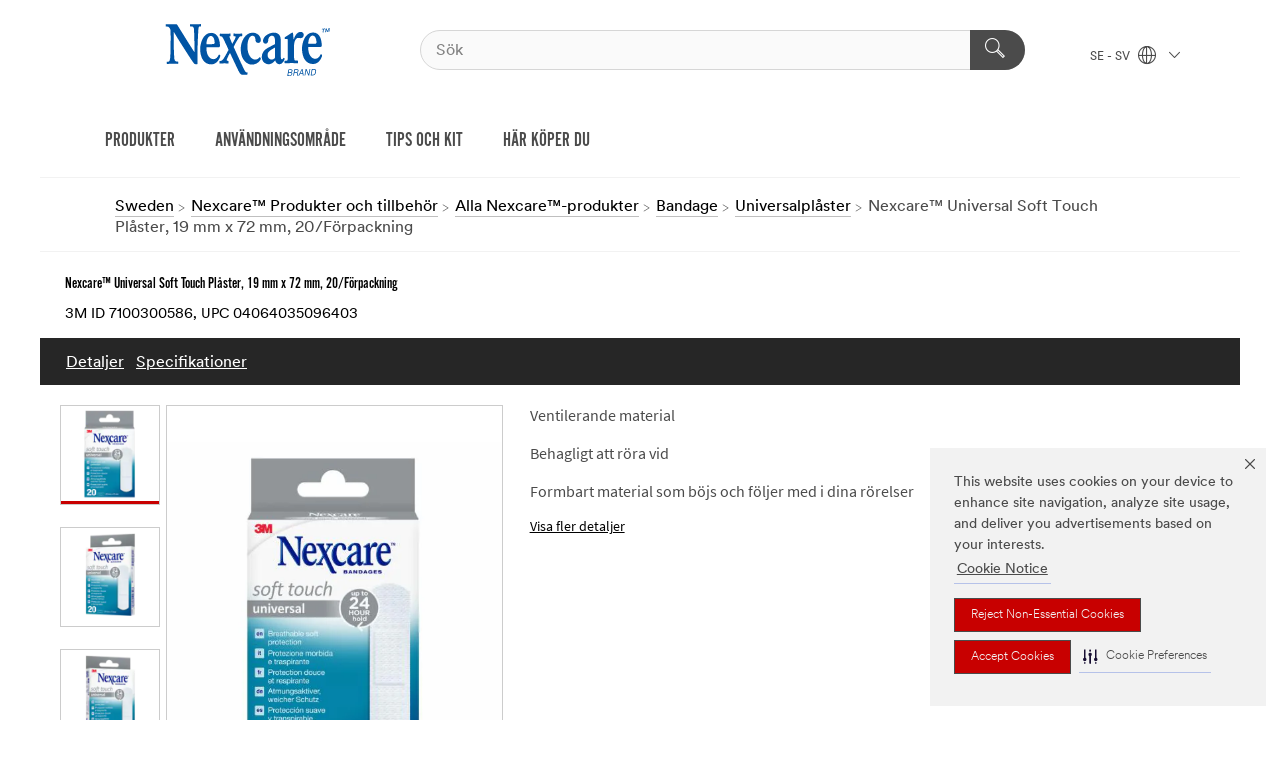

--- FILE ---
content_type: text/html; charset=UTF-8
request_url: https://www.nexcare.3msverige.se/3M/sv_SE/p/d/v101559016/
body_size: 14364
content:
<!DOCTYPE html>
<html lang="sv-SE">
 <head><meta http-equiv="X-UA-Compatible" content="IE=EDGE"><script type="text/javascript" src="https://cdn-prod.securiti.ai/consent/auto_blocking/0638aaa2-354a-44c0-a777-ea4db9f7bf8a/0b7b8e49-3372-47dd-abd4-dfab43015f7b.js"></script><script>(function(){var s=document.createElement('script');s.src='https://cdn-prod.securiti.ai/consent/cookie-consent-sdk-loader.js';s.setAttribute('data-tenant-uuid', '0638aaa2-354a-44c0-a777-ea4db9f7bf8a');s.setAttribute('data-domain-uuid', '0b7b8e49-3372-47dd-abd4-dfab43015f7b');s.setAttribute('data-backend-url', 'https://app.securiti.ai');s.setAttribute('data-skip-css', 'false');s.defer=true;var parent_node=document.head || document.body;parent_node.appendChild(s);})()</script><script src="https://tags.tiqcdn.com/utag/3m/redeploy-gdpr/prod/utag.sync.js"></script><script>if (typeof utag_data == 'undefined') utag_data = {};</script>
<title>Nexcare™ Universal Soft Touch Plåster, 19 mm x 72 mm, 20/Förpackning | 3M sverige</title>
  <meta charset="utf-8">
  <meta name="viewport" content="width=device-width, initial-scale=1.0">
<meta name="DCSext.Brand" content="Nexcare">
<meta name="DCSext.Business" content="Consumer Business Group">
<meta name="DCSext.CDC" content="FP">
<meta name="DCSext.Dimension_FUZE_Featured_Brands" content="Nexcare">
<meta name="DCSext.Hierarchy" content="GPH12526">
<meta name="DCSext.SnapsPdp" content="Nexcare™ Universal Soft Touch Plåster, 19 mm x 72 mm, 20/Förpackning">
<meta name="DCSext.ewcd_url" content="Z6_79L2HO02KO3O10Q639V7L0A534 | Z6_79L2HO02KG55B06IL6Q505BQS3">
<meta name="DCSext.locale" content="sv_SE">
<meta name="DCSext.page" content="CORP_SNAPS_BRAND_Nexcare_SE">
<meta name="DCSext.platform" content="FUZE">
<meta name="DCSext.site" content="CORP_SNAPS_GPH">
<meta name="Discontinued" content="false">
<meta name="WT.cg_n" content="Product Detail Page">
<meta name="WT.dcsvid" content="">
<meta name="WT.pn_sku" content="7100300586">
<meta name="application-name" content="MMM-ext">
<meta name="baseurl" content="https://www.nexcare.3msverige.se/3M/sv_SE/p/">
<meta name="dc_coverage" content="SE">
<meta name="description" content="Nexcare™ Universal Soft Touch-plåster är gjorda av mjukt non-woven-material som hjälper till att skydda mindre sår från smuts.">
<meta name="entity.categoryId" content="GPH12526">
<meta name="format-detection" content="telephone=no">
<meta name="generatedBySNAPS" content="true">
<meta http-equiv="cleartype" content="on">
<meta http-equiv="format-detection" content="telephone=no">
<meta http-equiv="imagetoolbar" content="no">
<meta name="isChild" content="true">
<meta name="isParent" content="false">
<meta name="mmm_id" content="7100300586">
<meta name="mmmsite" content="CORP_SNAPS_GPH">
<meta name="og:description" content="Nexcare™ Universal Soft Touch-plåster är gjorda av mjukt non-woven-material som hjälper till att skydda mindre sår från smuts.">
<meta name="og:image" content="https://multimedia.3m.com/mws/media/2273801J/nexcare-universal-soft-touch-plasters-19-x-72-mm-20-pack-cfip.jpg">
<meta name="og:title" content="Nexcare™ Universal Soft Touch Plåster, 19 mm x 72 mm, 20/Förpackning">
<meta name="og:url" content="https://www.nexcare.3msverige.se/3M/sv_SE/p/d/v101559016/">
<meta name="pageType" content="FuzeProductDetail">
<meta name="mmm:serp" content="https://www.nexcare.3msverige.se/3M/sv_SE/p/d/v101559016/"/>
<link rel="canonical" href="https://www.nexcare.3msverige.se/3M/sv_SE/p/d/v101559016/" /><!--  <PageMap><DataObject type="server"><Attribute name="node">fd-2 | WebSphere_Portal</Attribute>
<Attribute name="placeUniquename">CORP_SNAPS_GPH</Attribute>
<Attribute name="sitebreadcrumb">Z6_79L2HO02KG55B06IL6Q505BQS3</Attribute>
<Attribute name="themeVersion">2025.12</Attribute>
<Attribute name="pageUniquename">CORP_SNAPS_BRAND_Nexcare_SE</Attribute>
</DataObject>
<DataObject type="page"><Attribute name="site">Z6_79L2HO02KO3O10Q639V7L0A534 | CORP_SNAPS_GPH</Attribute>
<Attribute name="currentpage">Z6_79L2HO02KG55B06IL6Q505BQS3</Attribute>
<Attribute name="currentuniquename">CORP_SNAPS_BRAND_Nexcare_SE</Attribute>
</DataObject>
</PageMap> --><link rel="shortcut icon" type="image/ico" href="/favicon.ico" />
<link rel="apple-touch-icon-precomposed" sizes="57x57" href="/3m_theme_assets/themes/3MTheme/assets/images/unicorn/3M_Bookmark_Icon_57x57.png" />
<link rel="apple-touch-icon-precomposed" sizes="60x60" href="/3m_theme_assets/themes/3MTheme/assets/images/unicorn/3M_Bookmark_Icon_60x60.png" />
<link rel="apple-touch-icon-precomposed" sizes="72x72" href="/3m_theme_assets/themes/3MTheme/assets/images/unicorn/3M_Bookmark_Icon_72x72.png" />
<link rel="apple-touch-icon-precomposed" sizes="76x76" href="/3m_theme_assets/themes/3MTheme/assets/images/unicorn/3M_Bookmark_Icon_76x76.png" />
<link rel="apple-touch-icon-precomposed" sizes="114x114" href="/3m_theme_assets/themes/3MTheme/assets/images/unicorn/3M_Bookmark_Icon_114x114.png" />
<link rel="apple-touch-icon-precomposed" sizes="120x120" href="/3m_theme_assets/themes/3MTheme/assets/images/unicorn/3M_Bookmark_Icon_120x120.png" />
<link rel="apple-touch-icon-precomposed" sizes="144x144" href="/3m_theme_assets/themes/3MTheme/assets/images/unicorn/3M_Bookmark_Icon_144x144.png" />
<link rel="apple-touch-icon-precomposed" sizes="152x152" href="/3m_theme_assets/themes/3MTheme/assets/images/unicorn/3M_Bookmark_Icon_152x152.png" />
<link rel="apple-touch-icon-precomposed" sizes="180x180" href="/3m_theme_assets/themes/3MTheme/assets/images/unicorn/3M_Bookmark_Icon_180x180.png" />
<meta name="msapplication-TileColor" content="#ffffff" />
<meta name="msapplication-square70x70logo" content="/3m_theme_assets/themes/3MTheme/assets/images/unicorn/smalltile.png" />
<meta name="msapplication-square150x150logo" content="/3m_theme_assets/themes/3MTheme/assets/images/unicorn/mediumtile.png" />
<meta name="msapplication-wide310x150logo" content="/3m_theme_assets/themes/3MTheme/assets/images/unicorn/widetile.png" />
<meta name="msapplication-square310x310logo" content="/3m_theme_assets/themes/3MTheme/assets/images/unicorn/largetile.png" />
<link rel="alternate" hreflang="sv-SE" href="https://www.nexcare.3msverige.se/3M/sv_SE/p/d/v101559016/" /><link rel="alternate" hreflang="fr-BE" href="https://www.nexcare.3mbelgique.be/3M/fr_BE/p/d/v101559016/" /><link rel="alternate" hreflang="nl-NL" href="https://www.nexcare.3mnederland.nl/3M/nl_NL/p/d/v101559016/" /><link rel="alternate" hreflang="de-CH" href="https://www.nexcare.3mschweiz.ch/3M/de_CH/p/d/v101559016/" /><link rel="alternate" hreflang="de-DE" href="https://www.nexcare.de/3M/de_DE/p/d/v101559016/" /><link rel="alternate" hreflang="da-DK" href="https://www.nexcare.3mdanmark.dk/3M/da_DK/p/d/v101559016/" /><link rel="alternate" hreflang="fi-FI" href="https://www.3msuomi.fi/3M/fi_FI/p/d/v101559016/" /><link rel="alternate" hreflang="en-IL" href="https://www.3misrael.co.il/3M/en_IL/p/d/v101559016/" /><link rel="alternate" hreflang="it-IT" href="https://www.nexcare.it/3M/it_IT/p/d/v101559016/" /><link rel="alternate" hreflang="de-AT" href="https://www.nexcare.3maustria.at/3M/de_AT/p/d/v101559016/" /><link rel="alternate" hreflang="fr-CH" href="https://www.nexcare.3msuisse.ch/3M/fr_CH/p/d/v101559016/" /><link rel="alternate" hreflang="en-GB" href="https://www.3m.co.uk/3M/en_GB/p/d/v101559016/" /><link rel="alternate" hreflang="nl-BE" href="https://www.nexcare.3mbelgie.be/3M/nl_BE/p/d/v101559016/" /><link rel="alternate" hreflang="no-NO" href="https://www.nexcare.3mnorge.no/3M/no_NO/p/d/v101559016/" /><link rel="stylesheet" href="/3m_theme_assets/themes/Iconic/assets/css/build/phoenix.css" />
<link rel="stylesheet" href="/3m_theme_assets/themes/Iconic/assets/css/unicorn-icons.css" />
<link rel="stylesheet" href="/3m_theme_assets/static/MDS/mammoth.css" />
<link rel="stylesheet" href="/3m_theme_assets/themes/Iconic/assets/css/build/lion-nexcare_v7.css" />
<link rel="stylesheet" media="print" href="/3m_theme_assets/themes/Iconic/assets/css/build/unicorn-print.css" />
<link rel="stylesheet" media="print" href="/3m_theme_assets/themes/Iconic/assets/css/build/lion-nexcare_v7-print.css" />
<!--[if IE]><![endif]-->
<!--[if (IE 8)|(IE 7)]>
<script type="text/javascript">
document.getElementById("js-main_style").setAttribute("href", "");
</script>

<![endif]-->
<!--[if lte IE 6]><![endif]-->
<script type="text/javascript" src="/3m_theme_assets/themes/3MTheme/assets/scripts/mmmSettings.js"></script><link rel="stylesheet" href="/3m_theme_assets/themes/3MTheme/assets/css/build/gsn.css" />
<link rel="stylesheet" href="/3m_theme_assets/themes/3MTheme/assets/css/static/MyAccountDropdown/MyAccountDropdown.css" />


<script>(window.BOOMR_mq=window.BOOMR_mq||[]).push(["addVar",{"rua.upush":"false","rua.cpush":"false","rua.upre":"false","rua.cpre":"false","rua.uprl":"false","rua.cprl":"false","rua.cprf":"false","rua.trans":"","rua.cook":"false","rua.ims":"false","rua.ufprl":"false","rua.cfprl":"false","rua.isuxp":"false","rua.texp":"norulematch","rua.ceh":"false","rua.ueh":"false","rua.ieh.st":"0"}]);</script>
                              <script>!function(e){var n="https://s.go-mpulse.net/boomerang/";if("False"=="True")e.BOOMR_config=e.BOOMR_config||{},e.BOOMR_config.PageParams=e.BOOMR_config.PageParams||{},e.BOOMR_config.PageParams.pci=!0,n="https://s2.go-mpulse.net/boomerang/";if(window.BOOMR_API_key="UWRYR-C88R8-XEZDS-AZ97P-LXP2F",function(){function e(){if(!o){var e=document.createElement("script");e.id="boomr-scr-as",e.src=window.BOOMR.url,e.async=!0,i.parentNode.appendChild(e),o=!0}}function t(e){o=!0;var n,t,a,r,d=document,O=window;if(window.BOOMR.snippetMethod=e?"if":"i",t=function(e,n){var t=d.createElement("script");t.id=n||"boomr-if-as",t.src=window.BOOMR.url,BOOMR_lstart=(new Date).getTime(),e=e||d.body,e.appendChild(t)},!window.addEventListener&&window.attachEvent&&navigator.userAgent.match(/MSIE [67]\./))return window.BOOMR.snippetMethod="s",void t(i.parentNode,"boomr-async");a=document.createElement("IFRAME"),a.src="about:blank",a.title="",a.role="presentation",a.loading="eager",r=(a.frameElement||a).style,r.width=0,r.height=0,r.border=0,r.display="none",i.parentNode.appendChild(a);try{O=a.contentWindow,d=O.document.open()}catch(_){n=document.domain,a.src="javascript:var d=document.open();d.domain='"+n+"';void(0);",O=a.contentWindow,d=O.document.open()}if(n)d._boomrl=function(){this.domain=n,t()},d.write("<bo"+"dy onload='document._boomrl();'>");else if(O._boomrl=function(){t()},O.addEventListener)O.addEventListener("load",O._boomrl,!1);else if(O.attachEvent)O.attachEvent("onload",O._boomrl);d.close()}function a(e){window.BOOMR_onload=e&&e.timeStamp||(new Date).getTime()}if(!window.BOOMR||!window.BOOMR.version&&!window.BOOMR.snippetExecuted){window.BOOMR=window.BOOMR||{},window.BOOMR.snippetStart=(new Date).getTime(),window.BOOMR.snippetExecuted=!0,window.BOOMR.snippetVersion=12,window.BOOMR.url=n+"UWRYR-C88R8-XEZDS-AZ97P-LXP2F";var i=document.currentScript||document.getElementsByTagName("script")[0],o=!1,r=document.createElement("link");if(r.relList&&"function"==typeof r.relList.supports&&r.relList.supports("preload")&&"as"in r)window.BOOMR.snippetMethod="p",r.href=window.BOOMR.url,r.rel="preload",r.as="script",r.addEventListener("load",e),r.addEventListener("error",function(){t(!0)}),setTimeout(function(){if(!o)t(!0)},3e3),BOOMR_lstart=(new Date).getTime(),i.parentNode.appendChild(r);else t(!1);if(window.addEventListener)window.addEventListener("load",a,!1);else if(window.attachEvent)window.attachEvent("onload",a)}}(),"".length>0)if(e&&"performance"in e&&e.performance&&"function"==typeof e.performance.setResourceTimingBufferSize)e.performance.setResourceTimingBufferSize();!function(){if(BOOMR=e.BOOMR||{},BOOMR.plugins=BOOMR.plugins||{},!BOOMR.plugins.AK){var n=""=="true"?1:0,t="",a="aod4e4yxhzn4m2ls3kpa-f-37dfe4042-clientnsv4-s.akamaihd.net",i="false"=="true"?2:1,o={"ak.v":"39","ak.cp":"832420","ak.ai":parseInt("281472",10),"ak.ol":"0","ak.cr":8,"ak.ipv":4,"ak.proto":"h2","ak.rid":"5cacfffd","ak.r":47358,"ak.a2":n,"ak.m":"dsca","ak.n":"essl","ak.bpcip":"3.135.194.0","ak.cport":44814,"ak.gh":"23.208.24.237","ak.quicv":"","ak.tlsv":"tls1.3","ak.0rtt":"","ak.0rtt.ed":"","ak.csrc":"-","ak.acc":"","ak.t":"1769134750","ak.ak":"hOBiQwZUYzCg5VSAfCLimQ==j1/6zclzkzkTi/mNy7o6xe2DZE/uthRx8EjTOiMmvw58747Lutn4K8ZSgu/cUVptV0Q2rw1p3L8NtqTHLm+DoF5C8MfKoAbycP77p26kRfGgzNothtA3SHZqTHY1dg5xGJ/NjO/Ab1sf3GzS08zhMfqNKvDESNkCjJ+Pz8Pw62HQoFH9ZJGFUZZMpxb7ldEESuN5l7PqWxFPEWyUaB42/tzcahhB4WUwo9kJOBnocl27xw1ljoccFy+cj3NdRGydmmJTPpyjt9IHEiL/RwLXQGcSngdgl0o4vEDB1SEJvy380Ag2U+pi0OnZvtzZZ1W2ofICA3VH6GZkxSo9Tb+boyeKBFlBvaJZ+1xU3ZDYa5FXcBJMgvY191mxRzf9TjxG7wStYoPtnrBGpuyGInqZPgsoOunJA7vGIwWj9fGfE9o=","ak.pv":"279","ak.dpoabenc":"","ak.tf":i};if(""!==t)o["ak.ruds"]=t;var r={i:!1,av:function(n){var t="http.initiator";if(n&&(!n[t]||"spa_hard"===n[t]))o["ak.feo"]=void 0!==e.aFeoApplied?1:0,BOOMR.addVar(o)},rv:function(){var e=["ak.bpcip","ak.cport","ak.cr","ak.csrc","ak.gh","ak.ipv","ak.m","ak.n","ak.ol","ak.proto","ak.quicv","ak.tlsv","ak.0rtt","ak.0rtt.ed","ak.r","ak.acc","ak.t","ak.tf"];BOOMR.removeVar(e)}};BOOMR.plugins.AK={akVars:o,akDNSPreFetchDomain:a,init:function(){if(!r.i){var e=BOOMR.subscribe;e("before_beacon",r.av,null,null),e("onbeacon",r.rv,null,null),r.i=!0}return this},is_complete:function(){return!0}}}}()}(window);</script></head>
<body class="MMM--bodyContain MMM--body_1440"><div class="MMM--skipMenu" id="top"><ul class="MMM--skipList"><li><a href="#js-gsnMenu">Gå till SE navigering</a></li><li><a href="#ssnMenu">Gå till CORP_SNAPS_GPH navigering</a></li><li><a href="#pageContent">Gå till innehåll</a></li><li><a href="#js-searchBar">Gå till sök</a></li><li><a href="#help--links">Gå till kontaktinformation</a></li><li><a href="/3M/sv_SE/nexcare-eu/site-map/">Gå till Site Map</a></li></ul>
</div>

    <div id="js-bodyWrapper" class="MMM--themeWrapper MMM--theme_noHashBG">
        <div class="m-dropdown-list_overlay"></div>
    <nav class="m-nav">      
      <div class="is-header_container h-fitWidth m-header_container">
        <div class="m-header">          
          <a href="/3M/sv_SE/nexcare-eu/" aria-label="3M Logo - Opens in a new window" class="is-3MLogo m-header_logo l-smallMarginRight h-linkNoUnderline l-centerVertically" title="Nexcare™ Sweden">
            <img class="h-onDesktop m-header_logoImg" src="/3m_theme_assets/themes/3MTheme/assets/images/lion/nexcare/Nexcare_logo_desktop.svg" alt="Nexcare Logo" />
            <img class="h-notOnDesktop l-img" src="/3m_theme_assets/themes/3MTheme/assets/images/lion/nexcare/Nexcare_logo_desktop.svg" alt="Nexcare Logo" />
          </a>                          

          

<div class="m-header_search l-smallMarginRight">
  <form class="h-fitHeight" id="typeahead-root" action="https://www.nexcare.3msverige.se/3M/sv_SE/p/">
    <input id="js-searchBar" class="m-header_searchbar h-fitWidth h-fitHeight l-centerVertically is-searchbar" name="Ntt" type="search" placeholder="Sök" aria-label="Sök">
    <button class="m-header_searchbutton" type="submit" value="Sök" aria-label="Sök">
      <i class="MMM--icn MMM--icn_search color--white"></i>
    </button><input type="hidden" name="rt" value="sa">
  </form>
</div>


          <div style="display: inline-block" class="h-notOnDesktop">
            <div class="m-header_menu l-centerVertically h-notOnDesktop">
              <a href="#" class="h-linkNoUnderline link--dark is-header_menuLink is-collapsed m-header_menuLink" aria-haspopup="true" aria-controls="navOptions" aria-label="Öppna Navigation" data-openlabel="Öppna Navigation" data-closelabel="Stäng">
                <i class="MMM--icn MMM--icn_hamburgerMenu is-header_menuIcon m-header_menuIcn"></i>
              </a>
              <i class="MMM--icn MMM--icn_close link--dark m-header_hiddenIcn m-header_menuIcn"></i>
            </div>
          </div>
          <div class="m-header--fix"></div>
        </div>
                
        
        <div class="m-header-madbar h-notOnDesktop">
          <div class="MAD-Bar">
            <div class="m-account mad-section">
              
            </div>
          </div>
        </div>
                
        <div class="m-header_overlay"></div>
        
        <!-- Profile Management Pop-Up -->

        <div class="is-dropdown h-hidden m-navbar_container">
          <div class="m-navbar_overlay h-fitHeight h-notOnMobile is-overlay h-notOnDesktop"></div>
          <div class="m-navbar">
            <div class="m-navbar_level-1 js-navbar_level-1">

              
              <div class="m-navbar_localization l-centerVertically">
                <a href="#" class="link--dark l-centerVertically is-localeToggle">SE - SV
                  <i class="MMM--icn MMM--icn_localizationGlobe l-centerVertically m-navbar_localGlobe" style="padding-left: 5px;"></i>
                  <i class="MMM--icn MMM--icn_down_arrow h-onDesktop" style="padding-left: 10px; font-size: 11px;"></i></a>
              </div>
              <div id="js-gsnMenu" class="m-navbar_nav">

                
<ul id="navOptions" role="menubar">
<li class="m-navbar_listItem">
        <a href="#" id="navbar_link-prod" class="is-navbar_link m-navbar_link" aria-haspopup="true" aria-expanded="false">PRODUKTER</a>
      </li><li class="m-navbar_listItem">
        <a href="#" id="navbar_link-perf" class="is-navbar_link m-navbar_link" aria-haspopup="true" aria-expanded="false">ANVÄNDNINGSOMRÅDE</a>
      </li><li class="m-navbar_listItem">
        <a href="#" id="navbar_link-tips" class="is-navbar_link m-navbar_link" aria-haspopup="true" aria-expanded="false">TIPS OCH KIT</a>
      </li><li class="m-navbar_listItem">
          <a href="/3M/sv_SE/nexcare-eu/where-to-buy/" class="m-navbar_link">HÄR KÖPER DU</a>
        </li>
        
</ul>
<div class="m-navbar_localOverlay is-localePopUp h-hidden">
  <div class="m-navbar_localPopup m-navbar_popup font--standard" aria-modal="true" role="dialog" aria-label="language switcher dialog">
    <button
      class="m-navbar-localClose m-btn--close color--silver is-close h-notOnDesktop"
      aria-label="Stäng"><i class="MMM--icn MMM--icn_close"></i></button>
    <div class="font--standard m-navbar_popupTitle">Nexcare™ Sweden</div>
    <form>
      <div class="font--standard m-navbar_popupOptions"><input type="radio" name="locale" value="https://www.nexcare.3msverige.se/3M/sv_SE/p/d/v101559016/" id="locale-se-sv" class="m-radioInput" checked>
      	    <label class="m-radioInput_label" for="locale-se-sv">svenska - SV</label><br></div>
      <a href="https://www.nexcare.com/3M/en_WW/nexcare-global/" aria-label="Ändra Nexcare ort" class="link">Ändra Nexcare ort</a>
      <button type="submit" value="Skicka in" class="m-btn m-btn--red m-navbar_localeSave is-saveLocale">Spara</button>
    </form>
  </div>
  <div class="m-overlay h-onDesktop is-close"></div>
</div>
              </div>
            </div>

            <div class="m-dropdown-list js-navbar_level-2">

              <!-- Dropdown Lists Header -->
<div class="m-dropdown-list_header">
  <button class="m-dropdown-list_backBtn js-dropdown-list_backBtn">
    <i class="MMM--icn MMM--icn_lt2"></i>
  </button>
  <div class="m-dropdown-list_title">
<label id="dropdown-list_prod-title">PRODUKTER</label>
      <label id="dropdown-list_perf-title">ANVÄNDNINGSOMRÅDE</label>
      <label id="dropdown-list_tips-title">TIPS OCH KIT</label>
      
  </div>
</div><!-- End of the dropdown list header --><ul id="prod-list" class="l-dropdown-list_container" role="menu" aria-hidden="true"><li class="l-dropdown-list" role="menuitem">
      <a href="https://www.nexcare.3msverige.se/3M/sv_SE/p/pc/bandages/" aria-label="Bandage" class="MMM--basicLink">
        Bandage
      </a>
    </li><li class="l-dropdown-list" role="menuitem">
      <a href="https://www.nexcare.3msverige.se/3M/sv_SE/p/pc/hot-cold-packs/" aria-label="Varma och kalla packs" class="MMM--basicLink">
        Varma och kalla packs
      </a>
    </li><li class="l-dropdown-list" role="menuitem">
      <a href="https://www.nexcare.3msverige.se/3M/sv_SE/p/pc/tapes-wraps/" aria-label="Tejper/folier" class="MMM--basicLink">
        Tejper/folier
      </a>
    </li><li class="l-dropdown-list_last-item" role="menuitem"><a class="l-dropdown-list_view-all-prod" href="https://www.nexcare.3msverige.se/3M/sv_SE/p/">Alla produkter</a>     
      <button class="m-btn js-backtoTopBtn">
        <i class="MMM--icn MMM--icn_arrowUp"></i>
      </button>
    </li></ul>
<ul id="perf-list" class="l-dropdown-list_container" role="menu" aria-hidden="true"><li class="l-dropdown-list" role="menuitem">
      <a href="/3M/sv_SE/nexcare-eu/performance/sensitive-skin-technology/" aria-label="Teknik för känslig hud" class="MMM--basicLink">
        Teknik för känslig hud
      </a>
    </li><li class="l-dropdown-list" role="menuitem">
      <a href="/3M/sv_SE/nexcare-eu/performance/waterproof-technology/" aria-label="Vattentät teknik" class="MMM--basicLink">
        Vattentät teknik
      </a>
    </li><li class="l-dropdown-list" role="menuitem">
      <a href="/3M/sv_SE/nexcare-eu/performance/hydrocolloid-technology-for-blisters/" aria-label="Hydrokolloid-teknik" class="MMM--basicLink">
        Hydrokolloid-teknik
      </a>
    </li><li class="l-dropdown-list" role="menuitem">
      <a href="/3M/sv_SE/nexcare-eu/performance/cushioned-protection-technology/" aria-label="Teknologi för mjuk sårdyna" class="MMM--basicLink">
        Teknologi för mjuk sårdyna
      </a>
    </li><li class="l-dropdown-list" role="menuitem">
      <a href="/3M/sv_SE/nexcare-eu/performance/ask-the-expert/" aria-label="Fråga experten" class="MMM--basicLink">
        Fråga experten
      </a>
    </li><li class="l-dropdown-list" role="menuitem">
      <a href="/3M/sv_SE/nexcare-eu/performance/" aria-label="Våra tekniker" class="MMM--basicLink">
        Våra tekniker
      </a>
    </li><li class="l-dropdown-list_last-item" role="menuitem">     
      <button class="m-btn js-backtoTopBtn">
        <i class="MMM--icn MMM--icn_arrowUp"></i>
      </button>
    </li></ul>
<ul id="tips-list" class="l-dropdown-list_container" role="menu" aria-hidden="true"><li class="l-dropdown-list" role="menuitem">
      <a href="/3M/sv_SE/nexcare-eu/tips-and-kits/?key=c-Tips" aria-label="Tips" class="MMM--basicLink">
        Tips
      </a>
    </li><li class="l-dropdown-list" role="menuitem">
      <a href="/3M/sv_SE/nexcare-eu/tips-and-kits/?key=c-Kit" aria-label="Kit" class="MMM--basicLink">
        Kit
      </a>
    </li><li class="l-dropdown-list_last-item" role="menuitem">     
      <button class="m-btn js-backtoTopBtn">
        <i class="MMM--icn MMM--icn_arrowUp"></i>
      </button>
    </li></ul>


            </div>            
          </div>
        </div>
      </div>
    </nav>
    <div class="m-navbar_profileOverlay is-profileToggle is-close h-hidden"></div>
    <div class="m-navbar_signInOverlay m-overlay is-signInToggle is-close h-hidden"></div>
<div class="MMM--site-bd">
  <div class="MMM--grids" id="pageContent">
  <div class="MMM--siteNav">
  <div class="MMM--breadcrumbs_theme">
  <ol class="MMM--breadcrumbs-list" itemscope itemtype="https://schema.org/BreadcrumbList"><li itemprop="itemListElement" itemscope itemtype="https://schema.org/ListItem"><a href="https://www.3msverige.se/3M/sv_SE/company-ndc/" itemprop="item"><span itemprop="name">Sweden</span></a><i class="MMM--icn MMM--icn_breadcrumb"></i>
          <meta itemprop="position" content="1" /></li><li itemprop="itemListElement" itemscope itemtype="https://schema.org/ListItem"><a href="/3M/sv_SE/nexcare-eu/" itemprop="item"><span itemprop="name">Nexcare™ Produkter och tillbehör</span></a><i class="MMM--icn MMM--icn_breadcrumb"></i>
          <meta itemprop="position" content="2" /></li><li itemprop="itemListElement" itemscope itemtype="https://schema.org/ListItem"><a href="https://www.nexcare.3msverige.se/3M/sv_SE/p/" itemprop="item"><span itemprop="name">Alla Nexcare™-produkter</span></a><i class="MMM--icn MMM--icn_breadcrumb"></i>
          <meta itemprop="position" content="3" /></li><li itemprop="itemListElement" itemscope itemtype="https://schema.org/ListItem"><a href="https://www.nexcare.3msverige.se/3M/sv_SE/p/pc/bandages/" itemprop="item"><span itemprop="name">Bandage</span></a><i class="MMM--icn MMM--icn_breadcrumb"></i>
          <meta itemprop="position" content="4" /></li><li itemprop="itemListElement" itemscope itemtype="https://schema.org/ListItem"><a href="https://www.nexcare.3msverige.se/3M/sv_SE/p/pc/bandages/universal-plasters/" itemprop="item"><span itemprop="name">Universalplåster</span></a><i class="MMM--icn MMM--icn_breadcrumb"></i>
          <meta itemprop="position" content="5" /></li><li itemprop="itemListElement" itemscope itemtype="https://schema.org/ListItem"><span itemprop="name">Nexcare™ Universal Soft Touch Plåster, 19 mm x 72 mm, 20/Förpackning</span><link itemprop="url" href="#"><meta itemprop="position" content="6" /></li></ol>
  
</div>

        </div><div class="hiddenWidgetsDiv">
	<!-- widgets in this container are hidden in the UI by default -->
	<div class='component-container ibmDndRow hiddenWidgetsContainer id-Z7_79L2HO02KG55B06IL6Q505BQ26' name='ibmHiddenWidgets' ></div><div style="clear:both"></div>
</div>

<div class="MMM--grids">
  <div class='component-container MMM--grids-col_single MMM--grids-col ibmDndColumn id-Z7_79L2HO02KG55B06IL6Q505BQ21' name='ibmMainContainer' ><div class='component-control id-Z7_79L2HO02K041106ILT6VL610G2' ><span id="Z7_79L2HO02K041106ILT6VL610G2"></span><html><head><meta name="viewport" content="width=device-width"/><script>window.__INITIAL_DATA = {"isParent":false,"productDetails":{"hasMoreOptions":false,"imageUrl":"https://multimedia.3m.com/mws/media/2273801J/nexcare-universal-soft-touch-plasters-19-x-72-mm-20-pack-cfip.jpg","altText":"7100300586-nexcare-universal-soft-touch-plasters-19x72mm-20Pack-cfip.png","name":"Nexcare™ Universal Soft Touch Plåster, 19 mm x 72 mm, 20/Förpackning","stockNumber":"7100300586","originalMmmid":"7100300586","previousStockNumber":"UU012512958","upc":"04064035096403","catalogNumber":"N5-20-1","shortDescription":"Nexcare™ Universal Soft Touch-plåster är gjorda av mjukt non-woven-material som hjälper till att skydda mindre sår från smuts.","longDescription":"[base64]","divisionName":"Consumer Business Group","divisionCode":"FP","childrenUpc":["04064035104894","4064035104900","4064035096403","04064035104900","4064035104894"],"categoryId":"GPH12526","industryId":"","canonical":"https://www.nexcare.3msverige.se/3M/sv_SE/p/d/v101559016/","owningSiteUniqueName":["CORP_FUZEExp_NDC"],"discontinued":false},"benefits":["Ventilerande material","Behagligt att röra vid","Formbart material som böjs och följer med i dina rörelser","Innehåller inte naturgummilatex","Absorberande dyna som inte fastnar i såret","Detta är en medicinsk produkt. Se produktens användarmanual för detaljerad information om användningsområde, användarbegränsningar, varningar, försiktighetsåtgärder och/eller potentiella biverkningar","Antal per förpackning: 20"],"classificationAttributes":[{"label":"Egenskaper","identifier":"attra164","values":["Latex fri","Mjuk","Andningsbar","Formbar"],"assignment":"techspec"},{"label":"Färg","identifier":"attra1798","values":["Vit"],"assignment":"techspec"},{"label":"Förpackningen innehåller","identifier":"pcm4ckn55x","values":["20/förpackning"],"assignment":"packaging"},{"label":"Kroppsdel","identifier":"15fzh2pgd7","values":["Hela kroppen"],"assignment":"techspec"},{"label":"Specifikationer uppfyllda","identifier":"attrh107","values":["Klass 1"],"assignment":"techspec"},{"label":"Totalbredd (metrisk)","identifier":"attrh776","values":["19 mm"],"assignment":"techspec_dimensions"},{"label":"Totallängd (metrisk)","identifier":"attrh778","values":["72 mm"],"assignment":"techspec_dimensions"},{"label":"Varumärken","identifier":"brand0","values":["Nexcare™"]},{"label":"Vattentät","identifier":"attra1156","values":["Nej"],"assignment":"techspec"}],"breadCrumb":[{"value":"Produkter","removeUrl":"https://www.nexcare.3msverige.se/3M/sv_SE/p/"},{"value":"Bandage","removeUrl":"https://www.nexcare.3msverige.se/3M/sv_SE/p/pc/bandages/"},{"value":"Universalplåster","removeUrl":"https://www.nexcare.3msverige.se/3M/sv_SE/p/pc/bandages/universal-plasters/"},{"value":"Nexcare™ Universal Soft Touch Plåster, 19 mm x 72 mm, 20/Förpackning"}],"media":[{"url":"https://multimedia.3m.com/mws/media/2273801J/nexcare-universal-soft-touch-plasters-19-x-72-mm-20-pack-cfip.jpg","altText":"7100300586-nexcare-universal-soft-touch-plasters-19x72mm-20Pack-cfip.png","usageCode":"main_image"},{"url":"https://multimedia.3m.com/mws/media/2273803J/nexcare-universal-soft-touch-plasters-19-x-72-mm-20-pack-clip.jpg","urlPattern":"https://multimedia.3m.com/mws/media/2273803<R>/nexcare-universal-soft-touch-plasters-19-x-72-mm-20-pack-clip.jpg","mimeType":"image/png","altText":"7100300586-nexcare-universal-soft-touch-plasters-19x72mm-20Pack-clip.png","usageCode":"8","dmrId":"2273803"},{"url":"https://multimedia.3m.com/mws/media/2273804J/nexcare-universal-soft-touch-plasters-19-x-72-mm-20-pack-crip.jpg","urlPattern":"https://multimedia.3m.com/mws/media/2273804<R>/nexcare-universal-soft-touch-plasters-19-x-72-mm-20-pack-crip.jpg","mimeType":"image/png","altText":"7100300586-nexcare-universal-soft-touch-plasters-19x72mm-20Pack-crip.png","usageCode":"8","dmrId":"2273804"},{"url":"https://multimedia.3m.com/mws/media/2273798J/nexcare-universal-soft-touch-plasters-19-x-72-mm-20-pack-cbip.jpg","urlPattern":"https://multimedia.3m.com/mws/media/2273798<R>/nexcare-universal-soft-touch-plasters-19-x-72-mm-20-pack-cbip.jpg","mimeType":"image/png","altText":"7100300586-nexcare-universal-soft-touch-plasters-19x72mm-20Pack-cbip.png","usageCode":"8","dmrId":"2273798"}],"mediaMore":false,"moreOptions":{"baseId":"7100300586","terminalCategory":"GPH12526","totalSelected":1,"childHasCcSubId":false,"displayTable":false},"disclaimerInfo":{"intendedForUseBy":"Consumer"},"mediaOffset":3,"mediaMoreCount":0,"ctaInfo":{"ccSubId":"5970","ccTemplatedID":"emjo9gg796_7541ec30-33d4-11eb-987a-25087ad49e2c103"},"replacement":{"discontinued":false,"is_product_new":false},"keywords":[],"hreflang":{"de_AT":"https://www.nexcare.3maustria.at/3M/de_AT/p/d/v101559016/","it_IT":"https://www.nexcare.it/3M/it_IT/p/d/v101559016/","fr_BE":"https://www.nexcare.3mbelgique.be/3M/fr_BE/p/d/v101559016/","nl_BE":"https://www.nexcare.3mbelgie.be/3M/nl_BE/p/d/v101559016/","sv_SE":"https://www.nexcare.3msverige.se/3M/sv_SE/p/d/v101559016/","da_DK":"https://www.nexcare.3mdanmark.dk/3M/da_DK/p/d/v101559016/","fr_CH":"https://www.nexcare.3msuisse.ch/3M/fr_CH/p/d/v101559016/","de_DE":"https://www.nexcare.de/3M/de_DE/p/d/v101559016/","fi_FI":"https://www.3msuomi.fi/3M/fi_FI/p/d/v101559016/","de_CH":"https://www.nexcare.3mschweiz.ch/3M/de_CH/p/d/v101559016/","en_GB":"https://www.3m.co.uk/3M/en_GB/p/d/v101559016/","en_IL":"https://www.3misrael.co.il/3M/en_IL/p/d/v101559016/","no_NO":"https://www.nexcare.3mnorge.no/3M/no_NO/p/d/v101559016/","nl_NL":"https://www.nexcare.3mnederland.nl/3M/nl_NL/p/d/v101559016/"},"translations":{"play":"Spela","viewBuyingOptions":"Se köpalternativ","techDataSheet":"Tekniskt datablad","clearAll":"Rensa alla","chatUnavailable":"Chatt ej tillgänglig","plusXMore":"+# mer","userInstructions":"Användarinstruktioner","price":"Pris","faq":"Vanliga frågor","options":"alternativ","whereToBuy":"Hitta återförsäljare","legalDisclaimer":"Ansvarsfriskrivning","viewLegalDisclaimer":"Visa friskrivning","productOptions":"Produktval","replacedBy":"Ersatt av","clickTapZoom":"Klicka eller tryck på bilden för att zooma in","upc":"UPC","hoverImageZoom":"Håll muspekaren över bilden för att zooma in","thankYouMessage":"Our Goal is to respond to your request within 24 hours. Some questions, however, may need further investigation to provide you with appropriate response.","viewMoreDetails":"Visa fler detaljer","notApplicable":"No aplica","productNameID":"Produktnamn och ID","recentlyViewed":"Nyss visade","supportDescription":"Behöver du hjälp med att hitta rätt produkt till ditt projekt? Kontakta oss om du behöver råd kring produkter, applikationer eller teknik. Vi är här om du vill komma i kontakt med en 3M-specialist {#}","showMore":"Visa mer","frequentBoughtTogether":"Relaterade Produkter","emailRequired":"Enter your email address","allResults":"Alla resultat","lastName":"Last name (optional)","dragSpin":"Dra för att snurra","stockNumber":"# de Stock","loveToHearFeedback":"Vi ser fram emot din respons. Ge oss gärna dina synpunkter, vi försöker alltid förbättra våra upplevelser. ","dimensionsClassifications":"Dimensioner och klassificering ","disclaimerURL":"https://www.3m.com/3M/en_US/company-us/privacy-policy/","nsn":"NSN","availability":"Tillgänglighet","matching":"matchning","products":"Productos","customerReviews":"Kundernas omdömen","pageTop":"Inicio","disclaimerOpening":"The information you provide on this Contact Us form will be used to respond to your request and as further described in our","close":"Stäng","product":"produkt","more":"Mer","messageUsHeader":"Hör av dig","change":"Ändra","viewAllProductOptions":"Se alla X-produktalternativ","highlights":"Höjdpunkter","safetyDataSheet":"Säkerhetsdatablad","specificationsAlternate":"Specifikationer","frequentlyViewedResources":"Ofta visade resurser","emailAddressRetype":"Retype your email address","partNumber":"Artikelnummer","selectProductOptionsForIDs":"Välj produktalternativ för ID","open":"Öppna","invalidEmailAddress":"Ogiltig e-postadress","country":"3M sverige","thankYouHeader":"Thank you for contacting 3M","documentNumber":"Document Number","relatedProducts":"Liknande produkter","threeSixtySpin":"360","specifications":"Specifikationer","closeSection":"Stäng det här avsnittet","similarProducts":"Liknande produkter","emailAddress":"Email address","reviews":"Recensioner","emailAddressFailure":"Email addresses do not match","learnWTB":"Hitta återförsäljare","supportTitle":"Kontakta oss. Vi finns här för att hjälpa dig.","details":"Detaljer","frequentlyBoughtTogetherTemp":"Köps ofta tillsammans ","all":"All","messageUsIntro":"We welcome your questions and comments about 3M Products and only use the information you provide to respond to your message.","loadMore":"Läs in mer","less":"Mindre","productNumber":"3M-produktnummer","selectOptionsTooltip":"Välj produktalternativ ","done":"Done","firstName":"First name (optional)","requiredProductsZone":"Produkter som behövs","helpMakeBetter":"Hjälp oss att göra vår webbplats bättre","optionsAvailable":"Tillgängliga alternativ","support":"Support","viewAllResources":"Visa alla resurser","next":"Nästa","submit":"Submit","disclaimerClosing":"Please be aware that this information (including the original and the subsequent reply) may be transferred to a server located in the U.S. for metrics and storage. If you do not consent to this use of your personal information, please do not use the Contact Us system.","chatLive":"Chatta live","priceList":"Prislista","wtbUnavailable":"No distributors available","messageDetails":"Please be as detailed as possible:","of":"av","showingOfProducts":"Visar X av X produkter","suggestedApplications":"Föreslagna användningsområden","relatedProductsTemp":"Relaterade Produkter","changeOptions":"Ändra alternativ","ajaxError":"AJAX error","resources":"Resurser","discontinued":"Utgått","message":"Message","sendFeedback":"Skicka synpunkter","messageRequired":"Please provide a message.","disclaimerPunctuation":".","disclaimerLinkText":"Internet Privacy Policy","currentProduct":"Aktuell produkt"},"highlightRichContent":false,"disableRichContent":false,"richContent":{},"displayController":{"showReviews":false,"showSupport":false,"showDetails":true,"showResources":false,"showRequiredProducts":false,"relatedProducts":false,"showDisclaimerInfo":false,"similarProducts":false,"classificationAttributes":true},"secondaryPageTitle":"","primaryPageTitle":"Nexcare™ Universal Soft Touch Plåster, 19 mm x 72 mm, 20/Förpackning","canonicalUrl":"https://www.nexcare.3msverige.se/3M/sv_SE/p/d/v101559016/","locale":"sv_SE","uniqueName":"CORP_SNAPS_BRAND_Nexcare_SE","brandedSite":["Nexcare","SE"],"endpoints":{"snapServerUrl":"https://www.nexcare.3msverige.se/snaps2/","moreResources":"https://www.nexcare.3msverige.se/snaps2/api/pdp/moreResources/https/www.nexcare.3msverige.se/3M/sv_SE/p/d/v101559016","moreMedia":"https://www.nexcare.3msverige.se/snaps2/api/pdp/moreMedia/https/www.nexcare.3msverige.se/3M/sv_SE/p/d/v101559016","moreRelatedProducts":"https://www.nexcare.3msverige.se/snaps2/api/pdp/moreRelatedProducts/https/www.nexcare.3msverige.se/3M/sv_SE/p/d/v101559016","productOptions":"https://www.nexcare.3msverige.se/snaps2/api/pdp/productOptions/https/www.nexcare.3msverige.se/3M/sv_SE/p/v101559016","similarProductsCompare":"https://www.nexcare.3msverige.se/snaps2/api/compare/https/www.nexcare.3msverige.se/3M/sv_SE/p/d/","moreRequiredProducts":"https://www.nexcare.3msverige.se/snaps2/api/pdp/moreRequiredProducts/https/www.nexcare.3msverige.se/3M/sv_SE/p/d/v101559016"},"pageKey":"d","fuzeRequest":true}
</script><style>#SNAPS2_root{visibility: hidden;opacity: 0;} 
 </style>
<script>(window.BOOMR_mq=window.BOOMR_mq||[]).push(["addVar",{"rua.upush":"false","rua.cpush":"false","rua.upre":"false","rua.cpre":"false","rua.uprl":"false","rua.cprl":"false","rua.cprf":"false","rua.trans":"","rua.cook":"false","rua.ims":"false","rua.ufprl":"false","rua.cfprl":"false","rua.isuxp":"false","rua.texp":"norulematch","rua.ceh":"false","rua.ueh":"false","rua.ieh.st":"0"}]);</script>
                              <script>!function(e){var n="https://s.go-mpulse.net/boomerang/";if("False"=="True")e.BOOMR_config=e.BOOMR_config||{},e.BOOMR_config.PageParams=e.BOOMR_config.PageParams||{},e.BOOMR_config.PageParams.pci=!0,n="https://s2.go-mpulse.net/boomerang/";if(window.BOOMR_API_key="UWRYR-C88R8-XEZDS-AZ97P-LXP2F",function(){function e(){if(!o){var e=document.createElement("script");e.id="boomr-scr-as",e.src=window.BOOMR.url,e.async=!0,i.parentNode.appendChild(e),o=!0}}function t(e){o=!0;var n,t,a,r,d=document,O=window;if(window.BOOMR.snippetMethod=e?"if":"i",t=function(e,n){var t=d.createElement("script");t.id=n||"boomr-if-as",t.src=window.BOOMR.url,BOOMR_lstart=(new Date).getTime(),e=e||d.body,e.appendChild(t)},!window.addEventListener&&window.attachEvent&&navigator.userAgent.match(/MSIE [67]\./))return window.BOOMR.snippetMethod="s",void t(i.parentNode,"boomr-async");a=document.createElement("IFRAME"),a.src="about:blank",a.title="",a.role="presentation",a.loading="eager",r=(a.frameElement||a).style,r.width=0,r.height=0,r.border=0,r.display="none",i.parentNode.appendChild(a);try{O=a.contentWindow,d=O.document.open()}catch(_){n=document.domain,a.src="javascript:var d=document.open();d.domain='"+n+"';void(0);",O=a.contentWindow,d=O.document.open()}if(n)d._boomrl=function(){this.domain=n,t()},d.write("<bo"+"dy onload='document._boomrl();'>");else if(O._boomrl=function(){t()},O.addEventListener)O.addEventListener("load",O._boomrl,!1);else if(O.attachEvent)O.attachEvent("onload",O._boomrl);d.close()}function a(e){window.BOOMR_onload=e&&e.timeStamp||(new Date).getTime()}if(!window.BOOMR||!window.BOOMR.version&&!window.BOOMR.snippetExecuted){window.BOOMR=window.BOOMR||{},window.BOOMR.snippetStart=(new Date).getTime(),window.BOOMR.snippetExecuted=!0,window.BOOMR.snippetVersion=12,window.BOOMR.url=n+"UWRYR-C88R8-XEZDS-AZ97P-LXP2F";var i=document.currentScript||document.getElementsByTagName("script")[0],o=!1,r=document.createElement("link");if(r.relList&&"function"==typeof r.relList.supports&&r.relList.supports("preload")&&"as"in r)window.BOOMR.snippetMethod="p",r.href=window.BOOMR.url,r.rel="preload",r.as="script",r.addEventListener("load",e),r.addEventListener("error",function(){t(!0)}),setTimeout(function(){if(!o)t(!0)},3e3),BOOMR_lstart=(new Date).getTime(),i.parentNode.appendChild(r);else t(!1);if(window.addEventListener)window.addEventListener("load",a,!1);else if(window.attachEvent)window.attachEvent("onload",a)}}(),"".length>0)if(e&&"performance"in e&&e.performance&&"function"==typeof e.performance.setResourceTimingBufferSize)e.performance.setResourceTimingBufferSize();!function(){if(BOOMR=e.BOOMR||{},BOOMR.plugins=BOOMR.plugins||{},!BOOMR.plugins.AK){var n=""=="true"?1:0,t="",a="aod4e4yxhzn4m2ls3kpa-f-37dfe4042-clientnsv4-s.akamaihd.net",i="false"=="true"?2:1,o={"ak.v":"39","ak.cp":"832420","ak.ai":parseInt("281472",10),"ak.ol":"0","ak.cr":8,"ak.ipv":4,"ak.proto":"h2","ak.rid":"5cacfffd","ak.r":47358,"ak.a2":n,"ak.m":"dsca","ak.n":"essl","ak.bpcip":"3.135.194.0","ak.cport":44814,"ak.gh":"23.208.24.237","ak.quicv":"","ak.tlsv":"tls1.3","ak.0rtt":"","ak.0rtt.ed":"","ak.csrc":"-","ak.acc":"","ak.t":"1769134750","ak.ak":"hOBiQwZUYzCg5VSAfCLimQ==j1/6zclzkzkTi/mNy7o6xe2DZE/uthRx8EjTOiMmvw58747Lutn4K8ZSgu/cUVptV0Q2rw1p3L8NtqTHLm+DoF5C8MfKoAbycP77p26kRfGgzNothtA3SHZqTHY1dg5xGJ/NjO/Ab1sf3GzS08zhMfqNKvDESNkCjJ+Pz8Pw62HQoFH9ZJGFUZZMpxb7ldEESuN5l7PqWxFPEWyUaB42/tzcahhB4WUwo9kJOBnocl27xw1ljoccFy+cj3NdRGydmmJTPpyjt9IHEiL/RwLXQGcSngdgl0o4vEDB1SEJvy380Ag2U+pi0OnZvtzZZ1W2ofICA3VH6GZkxSo9Tb+boyeKBFlBvaJZ+1xU3ZDYa5FXcBJMgvY191mxRzf9TjxG7wStYoPtnrBGpuyGInqZPgsoOunJA7vGIwWj9fGfE9o=","ak.pv":"279","ak.dpoabenc":"","ak.tf":i};if(""!==t)o["ak.ruds"]=t;var r={i:!1,av:function(n){var t="http.initiator";if(n&&(!n[t]||"spa_hard"===n[t]))o["ak.feo"]=void 0!==e.aFeoApplied?1:0,BOOMR.addVar(o)},rv:function(){var e=["ak.bpcip","ak.cport","ak.cr","ak.csrc","ak.gh","ak.ipv","ak.m","ak.n","ak.ol","ak.proto","ak.quicv","ak.tlsv","ak.0rtt","ak.0rtt.ed","ak.r","ak.acc","ak.t","ak.tf"];BOOMR.removeVar(e)}};BOOMR.plugins.AK={akVars:o,akDNSPreFetchDomain:a,init:function(){if(!r.i){var e=BOOMR.subscribe;e("before_beacon",r.av,null,null),e("onbeacon",r.rv,null,null),r.i=!0}return this},is_complete:function(){return!0}}}}()}(window);</script></head><body><!-- SNAPS 2 HTML starts here --><div id="SNAPS2_root" class="sps2 mds-wrapper"><section class="sps2-pdp"><script id="Magic360Script" type="text/javascript" src="https://www.nexcare.3msverige.se/snaps2/magic360/magic360.js" async=""></script><script type="text/javascript">
                        var Magic360Options  = {}
                        Magic360Options  = {
                            onready: function(spin) {
                                if(spin.id) {
                                    const event = new CustomEvent('spinnerReady', { detail: {spinnerId: spin.id }});
                                    document?.getElementById(spin.id)?.dispatchEvent(event);
                                }
                            }
                        }
                    </script><script id="MagicZoomScript" type="text/javascript" src="https://www.nexcare.3msverige.se/snaps2/magiczoomplus/magiczoomplus.js" async=""></script><script type="text/javascript">
                                var mzOptions = {}
                                mzOptions = {
                                    onZoomIn: function() {
                                        if(arguments[0]) {
                                            const event = new CustomEvent('zoomIn', { detail: {magicZoomId: arguments[0] }});
                                            document?.getElementById(arguments[0])?.dispatchEvent(event);
                                        }
                                    },
                                    onZoomOut: function() {
                                        if(arguments[0]) {
                                            const event = new CustomEvent('zoomOut', { detail: {magicZoomId: arguments[0] }});
                                            document?.getElementById(arguments[0])?.dispatchEvent(event);
                                        }
                                    },
                                    onZoomReady: function() {
                                        if(arguments[0]) {
                                            const event = new CustomEvent('zoomReady', { detail: {magicZoomId: arguments[0] }});
                                            document?.getElementById(arguments[0])?.dispatchEvent(event);
                                        }
                                    }
                                }
                            </script><div class="sps2-pdp_header--container"><h1 class="mds-font_header--6 sps2-pdp_header--name">Nexcare™ Universal Soft Touch Plåster, 19 mm x 72 mm, 20/Förpackning</h1><div class="sps2-pdp_header--details_container"><ul class="sps2-pdp_header--details_container_ids"><li class="mds-font_paragraph sps2-pdp_header--details_child" role="note">3M ID 7100300586</li><li class="mds-font_paragraph sps2-pdp_header--details_child" role="note">UPC 04064035096403</li></ul></div></div><nav class="sps2-pdp_jumpMenu" aria-label="Nexcare™ Universal Soft Touch Plåster, 19 mm x 72 mm, 20/Förpackning"><ul class="sps2-pdp_jumpMenu--navList" role="menubar"><li class="sps2-pdp_jumpMenu--navList-item" role="none"><button class="sps2-pdp_jumpMenu--navList-item_link " data-testid="nav-button-sps2-pdp_details" role="menuitem"><span class="sps2-pdp_jumpMenu--navList-item_link-text">Detaljer</span></button></li><li class="sps2-pdp_jumpMenu--navList-item" role="none"><button class="sps2-pdp_jumpMenu--navList-item_link " data-testid="nav-button-sps2-pdp_specifications" role="menuitem"><span class="sps2-pdp_jumpMenu--navList-item_link-text">Specifikationer</span></button></li></ul></nav><div class="sps2-pdp_buying"><div class="sps2-pdp_buying--container"><div class="sps2-pdp_gallery--box"><div class="sps2-pdp_outerGallery--container"><button class="sps2-pdp_outerGallery--active_container sps2-pdp_gallery--magiczoom-outer"></button><div class="sps2-pdp_outerGallery--list_container"><button class="sps2-pdp_gallery--list-btn " data-testid="sps2-pdp_gallery--thumbnailWrapper"><img src="https://multimedia.3m.com/mws/media/2273801J/nexcare-universal-soft-touch-plasters-19-x-72-mm-20-pack-cfip.jpg" alt="7100300586-nexcare-universal-soft-touch-plasters-19x72mm-20Pack-cfip.png" loading="lazy"/></button><button class="sps2-pdp_gallery--list-btn " data-testid="sps2-pdp_gallery--thumbnailWrapper"><img src="https://multimedia.3m.com/mws/media/2273803J/nexcare-universal-soft-touch-plasters-19-x-72-mm-20-pack-clip.jpg" alt="7100300586-nexcare-universal-soft-touch-plasters-19x72mm-20Pack-clip.png" loading="lazy"/></button><button class="sps2-pdp_gallery--list-btn " data-testid="sps2-pdp_gallery--thumbnailWrapper"><img src="https://multimedia.3m.com/mws/media/2273804J/nexcare-universal-soft-touch-plasters-19-x-72-mm-20-pack-crip.jpg" alt="7100300586-nexcare-universal-soft-touch-plasters-19x72mm-20Pack-crip.png" loading="lazy"/></button><button class="sps2-pdp_gallery--list-btn " data-testid="sps2-pdp_gallery--thumbnailWrapper"><img src="https://multimedia.3m.com/mws/media/2273798J/nexcare-universal-soft-touch-plasters-19-x-72-mm-20-pack-cbip.jpg" alt="7100300586-nexcare-universal-soft-touch-plasters-19x72mm-20Pack-cbip.png" loading="lazy"/></button></div></div></div><div class="sps2-pdp_description--container"><div class="sps2-pdp_pSelector--container"></div><div class="sps2-pdp_description--benefits"><p class="mds-font_body sps2-pdp_description--benefit">Ventilerande material</p><p class="mds-font_body sps2-pdp_description--benefit">Behagligt att röra vid</p><p class="mds-font_body sps2-pdp_description--benefit">Formbart material som böjs och följer med i dina rörelser</p></div><a class="mds-link mds-link_primary mds-margin_medium--top" role="link" tabindex="0">Visa fler detaljer</a></div><div class="sps2-pdp_purchase--container"><div class="sps2-pdp_purchase--cta-section"></div></div></div></div><div class="sps2-pdp_section sps2-pdp_details" id="sps2-pdp_details"><h3 class="mds-font_header--3" tabindex="-1">Detaljer</h3><div class="sps2-pdp_details--white_container undefined"><div><h5 class="mds-margin_large--bottom mds-font_header--5">Höjdpunkter</h5><ul class="sps2-pdp_details--highlights_list"><li class="sps2-pdp_details--highlights_item mds-font_paragraph">Ventilerande material</li><li class="sps2-pdp_details--highlights_item mds-font_paragraph">Behagligt att röra vid</li><li class="sps2-pdp_details--highlights_item mds-font_paragraph">Formbart material som böjs och följer med i dina rörelser</li><li class="sps2-pdp_details--highlights_item mds-font_paragraph">Innehåller inte naturgummilatex</li><li class="sps2-pdp_details--highlights_item mds-font_paragraph">Absorberande dyna som inte fastnar i såret</li><li class="sps2-pdp_details--highlights_item mds-font_paragraph">Detta är en medicinsk produkt. Se produktens användarmanual för detaljerad information om användningsområde, användarbegränsningar, varningar, försiktighetsåtgärder och/eller potentiella biverkningar</li><li class="sps2-pdp_details--highlights_item mds-font_paragraph">Antal per förpackning: 20</li></ul></div></div><div class="sps2-pdp_details--white_container"><div class="sps2-pdp_details--upper_details"><p class="mds-font_paragraph MMM--gapBottom">Nexcare™ Universal Soft Touch-plåster är gjorda av mjukt non-woven-material som hjälper till att skydda mindre sår från smuts.</p><p class="mds-font_paragraph"> <!-- -->Nexcare™ Universal Soft Touch-plåster är mjuka och formbara. Tillverkade av tunt ventilerande material med god vidhäftning mot huden. Skyddar mindre sår från smuts. Dynan fastnar inte i såret, utan plåstret är enkelt att ta bort. Innehåller inte naturgummilatex.<!-- --> </p></div></div></div><div class="sps2-pdp_section sps2-pdp_specifications" id="sps2-pdp_specifications"><h3 class="mds-font_header--3" tabindex="-1">Specifikationer</h3><div class="mds-accordion"><div class="mds-accordion_heading"><button class="mds-accordion_title mds-accordion_button mds-font_header--6" id="accordion-id-Detaljer" aria-expanded="true" aria-controls="accordion-content-Detaljer"><h3 class="mds-accordion_title--tag">Detaljer</h3></button><button tabindex="-1" class="mds-accordion_button" aria-hidden="true"><svg viewBox="0 0 20 20" xmlns="http://www.w3.org/2000/svg" xmlns:xlink="http://www.w3.org/1999/xlink"><title>Group 2</title><desc>Created with Sketch.</desc><g id="DS_Finals_Patterns" stroke="none" stroke-width="1" fill="none" fill-rule="evenodd" stroke-linecap="round" stroke-linejoin="round"><g id="DS_Accordions" transform="translate(-1364.000000, -511.000000)" stroke="#FF0000" stroke-width="1.5"><g id="Group-5-Copy" transform="translate(1365.000000, 512.000000)"><g id="Group-2"><line x1="8.5" y1="0" x2="8.5" y2="18" id="Stroke-1"></line><line x1="18" y1="8.5" x2="0" y2="8.5" id="Stroke-3"></line></g></g></g></g></svg></button></div><div role="region" id="accordion-content-" aria-labelledby="accordion-id-" class="mds-accordion_content--container"><div class=""></div></div></div></div><div></div></section></div><script defer="defer" src="https://www.nexcare.3msverige.se/snaps2/snaps2Client.0608f9630beeb8c013f5.js"></script><script defer="defer" src="https://www.nexcare.3msverige.se/snaps2/753.76486ac6569ebdef9473.js"></script><link rel="stylesheet" type="text/css" href="https://www.nexcare.3msverige.se/snaps2/css/snaps2.2a5352869e57a7177f9c.css"/><link rel="stylesheet" type="text/css" href="https://www.nexcare.3msverige.se/snaps2/magiczoomplus/magiczoomplus.css"/><link rel="stylesheet" type="text/css" href="https://players.brightcove.net/videojs-bc-playlist-ui/3/videojs-bc-playlist-ui.css"/><link rel="stylesheet" type="text/css" href="https://www.nexcare.3msverige.se/snaps2/magic360/magic360.css"/><link rel="stylesheet" type="text/css" href="https://www.nexcare.3msverige.se/snaps2/css/react-tooltip.css"/><link rel="stylesheet" type="text/css" href="https://www.nexcare.3msverige.se/snaps2/css/splide-core.css"/><link rel="stylesheet" type="text/css" href="https://www.nexcare.3msverige.se/snaps2/css/splide.css"/><style>#SNAPS2_root{visibility: visible;opacity: 1;transition: visibility 0s linear 0s, opacity 1000ms;}
</style><!-- SNAPS 2 HTML ends here --></body></html></div></div></div>
</div>
  </div><script>loadPriorityModule('kungfu/customFonts/loader');</script><script src="https://use.typekit.net/prb0ppo.js"></script><div class="m-footer">


<div class="MMM--ftCTAs">
  
      <span class="MMM--ftCTALink">
        <a class="MMM--btn MMM--btn_tertiary mix-MMM--btn_linkInMobileOnly mix-MMM--btn_fullWidthMobileOnly" href="/3M/sv_SE/nexcare-eu/faqs/" title="FAQ">FAQ</a>
       </span>    
      
      <span class="MMM--ftCTALink">
        <a class="MMM--btn MMM--btn_tertiary mix-MMM--btn_fullWidth MMM--isOnMobile MMM--isNotOnTablet" href="tel:+18005372191" title="RING TILL OSS: 08-92 21 00"><i class="MMM--icn MMM--icn_phone mix-MMM--icn_lrg MMM--isOnMobile MMM--isNotOnTablet"></i> RING TILL OSS: 08-92 21 00</a>
        <span class="MMM--isNotOnMobile">RING TILL OSS: 08-92 21 00</span>
      </span>
      
      <span class="MMM--ftCTALink">
        <a class="MMM--btn MMM--btn_tertiary mix-MMM--btn_linkInMobileOnly mix-MMM--btn_fullWidthMobileOnly" href="/3M/sv_SE/nexcare-eu/contact-us/" title="KONTAKTA OSS">KONTAKTA OSS</a>
       </span>    
      
</div>

<div class="m-footer_container">
        <ul class="m-footer_categories">
        
      
    <li class="m-footer_category">
      <a id="prod_ftr" role="button" class="m-footer_expHead link--dark is-expandable" aria-expanded="false" aria-controls="prod_ftr--links">PRODUKTER</a>
      <ul id="prod_ftr--links" class="m-footer-expLinks" aria-labelledby="prod_ftr">
      <li class="m-footer-link">
              <a href="https://www.nexcare.3msverige.se/3M/sv_SE/p/pc/bandages/" title="Bandage" aria-label="Bandage" class="link--dark">Bandage</a>
            </li><li class="m-footer-link">
              <a href="https://www.nexcare.3msverige.se/3M/sv_SE/p/pc/hot-cold-packs/" title="Varma och kalla packs" aria-label="Varma och kalla packs" class="link--dark">Varma och kalla packs</a>
            </li><li class="m-footer-link">
              <a href="https://www.nexcare.3msverige.se/3M/sv_SE/p/pc/tapes-wraps/" title="Tejper/folier" aria-label="Tejper/folier" class="link--dark">Tejper/folier</a>
            </li><li class="m-footer-link">
              <a href="https://www.nexcare.3msverige.se/3M/sv_SE/p/" title="Alla produkter" aria-label="Alla produkter" class="link--dark">Alla produkter</a>
            </li>
      </ul>
    </li>
    
      
    <li class="m-footer_category">
      <a id="perf_ftr" role="button" class="m-footer_expHead link--dark is-expandable" aria-expanded="false" aria-controls="perf_ftr--links">ANVÄNDNINGSOMRÅDE</a>
      <ul id="perf_ftr--links" class="m-footer-expLinks" aria-labelledby="perf_ftr">
      <li class="m-footer-link">
              <a href="/3M/sv_SE/nexcare-eu/performance/sensitive-skin-technology/" title="Teknik för känslig hud" aria-label="Teknik för känslig hud" class="link--dark">Teknik för känslig hud</a>
            </li><li class="m-footer-link">
              <a href="/3M/sv_SE/nexcare-eu/performance/waterproof-technology/" title="Vattentät teknik" aria-label="Vattentät teknik" class="link--dark">Vattentät teknik</a>
            </li><li class="m-footer-link">
              <a href="/3M/sv_SE/nexcare-eu/performance/hydrocolloid-technology-for-blisters/" title="Hydrokolloid-teknik" aria-label="Hydrokolloid-teknik" class="link--dark">Hydrokolloid-teknik</a>
            </li><li class="m-footer-link">
              <a href="/3M/sv_SE/nexcare-eu/performance/cushioned-protection-technology/" title="Teknologi för mjuk sårdyna" aria-label="Teknologi för mjuk sårdyna" class="link--dark">Teknologi för mjuk sårdyna</a>
            </li><li class="m-footer-link">
              <a href="/3M/sv_SE/nexcare-eu/performance/ask-the-expert/" title="Fråga experten" aria-label="Fråga experten" class="link--dark">Fråga experten</a>
            </li><li class="m-footer-link">
              <a href="/3M/sv_SE/nexcare-eu/performance/" title="Våra tekniker" aria-label="Våra tekniker" class="link--dark">Våra tekniker</a>
            </li>
      </ul>
    </li>
    
      
    <li class="m-footer_category">
      <a id="tips_ftr" role="button" class="m-footer_expHead link--dark is-expandable" aria-expanded="false" aria-controls="tips_ftr--links">TIPS OCH KIT</a>
      <ul id="tips_ftr--links" class="m-footer-expLinks" aria-labelledby="tips_ftr">
      <li class="m-footer-link">
              <a href="/3M/sv_SE/nexcare-eu/tips-and-kits/?key=c-Tips" title="Tips" aria-label="Tips" class="link--dark">Tips</a>
            </li><li class="m-footer-link">
              <a href="/3M/sv_SE/nexcare-eu/tips-and-kits/?key=c-Kit" title="Kit" aria-label="Kit" class="link--dark">Kit</a>
            </li>
      </ul>
    </li>
    
      
    <li class="m-footer_category">
      <a id="help" role="button" class="m-footer_expHead link--dark is-expandable" aria-expanded="false" aria-controls="help--links">ANSLUT</a>
      <ul id="help--links" class="m-footer-expLinks" aria-labelledby="help">
      <li class="m-footer-link">
              <a href="/3M/sv_SE/nexcare-eu/contact-us/" title="Kontakta oss" aria-label="Kontakta oss" class="link--dark">Kontakta oss</a>
            </li><li class="m-footer-link">
              <a href="/3M/sv_SE/nexcare-eu/faqs/" title="Vanliga frågor" aria-label="Vanliga frågor" class="link--dark">Vanliga frågor</a>
            </li><li class="m-footer-link">
              <a href="/3M/sv_SE/nexcare-eu/site-map/" title="Site Map" aria-label="Site Map" class="link--dark">Site Map</a>
            </li><li class="m-footer-link">
              <a href="/3M/sv_SE/nexcare-eu/where-to-buy/" title="Här köper du" aria-label="Här köper du" class="link--dark">Här köper du</a>
            </li>
      </ul>
    </li>
    
    </ul>
    
<div class="m-footer_legal">
 
  <div class="m-footer_legal--logo">
    <a class="h-linkNoUnderline" href="/3M/sv_SE/nexcare-eu/" aria-label="3M Logo - Opens in a new window" target="_self">
    <img src="/3m_theme_assets/themes/3MTheme/assets/images/unicorn/Logo_mobile.png" alt="Nexcare Logo" />
    </a>
  </div>
 
  <div>
    <div class="m-footer_legalLinks">
<a href="https://www.3msverige.se/3M/sv_SE/company-ndc/legal-information/" class="m-footer_legalLink" title="Juridisk information" aria-label="Juridisk information">Juridisk information</a><div class="m-footer_legalSpan">|</div><a href="https://www.3msverige.se/3M/sv_SE/company-ndc/privacy-policy/" class="m-footer_legalLink" title="Sekretesspolicy" aria-label="Sekretesspolicy">Sekretesspolicy</a><div class="m-footer_legalSpan">|</div><a href="#" class="js-gdprPrefs m-footer_legalLink" title="Cookies" aria-label="Cookies">Cookies</a>
    </div>
    <div class="m-footer_copyRight">&copy; 3M 2026. Med ensamrätt.</div> 
  </div>
</div>
  <div class="m-footer_socialContainer">
    <div class="m-footer_heading link--dark h-notOnTablet h-notOnMobile">NEXCARE™</div>
    <ul class="m-footer-social">
	  
          <li lang="en"><a class="m-footer-socialIcn" href="https://twitter.com/nexcare" title="X" aria-label="X" target="_blank">
            <i class="MMM--socialIcn MMM--socialIcn_twitter color--iconGray"><span class="m-footer-socialIcn--outline"></span></i></a></li>
          
          <li lang="en"><a class="m-footer-socialIcn" href="https://www.youtube.com/user/nexcare" title="YouTube" aria-label="YouTube - Opens in a new window" target="_blank">
            <i class="MMM--socialIcn MMM--socialIcn_youtube color--iconGray"><span class="m-footer-socialIcn--outline"></span></i></a></li>
          
          <li lang="en"><a class="m-footer-socialIcn" href="https://www.facebook.com/nexcare" title="Facebook" aria-label="Facebook - Opens in a new window" target="_blank">
            <i class="MMM--socialIcn MMM--socialIcn_facebook color--iconGray"><span class="m-footer-socialIcn--outline"></span></i></a></li>
          
          <li lang="en"><a class="m-footer-socialIcn" href="https://www.instagram.com/nexcare" title="Instagram" aria-label="Instagram - Opens in a new window" target="_blank">
            <i class="MMM--socialIcn MMM--socialIcn_instagram color--iconGray"><span class="m-footer-socialIcn--outline"></span></i></a></li>
                    		  
    </ul>
  
       <div class="m-footer_disclosure">3M och Nexcare™ är varumärken som tillhör 3M.</div>
       
  </div>
</div>
        
</div><script type="text/javascript" src="/wps/wcm/connect/English/Group+A/CORP_CustomScripts_Shared/CommerceConnectorScript/CommerceConnectorScript-JS?presentationtemplate=3M Design Patterns/PT%20-%20JS&subtype=javascript"></script>
    
<script src="/3m_theme_assets/themes/3MTheme/assets/scripts/build/require_config.js"></script>
<script>
SETTINGS.PLACEUN = "CORP_SNAPS_GPH";
        SETTINGS.LOCALE = "sv_SE";
        SETTINGS.openExternalLinks = true;
        SETTINGS.svgBorder = true;
        SETTINGS.theme = 'unicorn';
        SETTINGS.transparentLogo = "/3m_theme_assets/themes/3MTheme/assets/images/unicorn/Logo_Mobile_Transparent.png";
        SETTINGS.tweetTemplate = 'url={url}';
        SETTINGS.sfBeacon = false;
        SETTINGS.environment = 'prod';
        SETTINGS.uID = '';
        SETTINGS.APP_VERSION = '3.183.1';
        SETTINGS.typeAhead = false;
        SETTINGS.WS_URI = 'https://www.3m.com/3M/en_US/WCMPlaceSelector/helper/?m=ws&c=helperCallback&oid=';
        SETTINGS.TEALIUM =  "redeploy-gdpr";
        SETTINGS.esTypeAhead = {enabled: false};
        SETTINGS.esTypeAheadTranslations = { productsTitle: 'Best Matching Products', suggestionsTitle: 'Search Suggestions', options: 'Options Available', productnumber: 'Product Number', partnumber: 'Part Number', mmmId: '3M ID', legId: 'Previous 3M Stock', upc: 'UPC', nationalstocknumber: 'NSN', catalogId: '3M Catalog ID', repeatId: 'Repeat ID', pdf: 'PDF', excel: 'Excel', word: 'Word', ppt: 'PPT'};
        SETTINGS.fontSettings = {'kitID': 'prb0ppo'};
        SETTINGS.txt_close = 'Stäng';

(function (context) {
        var require = context.require;
        var requirejs = context.requirejs;
        var define = context.define;

        require.config({
            baseUrl: SETTINGS.SCRIPT_PATH,
            // Params to append to the end of each js file request
            urlArgs: 'v=' + SETTINGS.APP_VERSION + (SETTINGS.CACHE_BUSTER != '' ? '&bust=' + SETTINGS.CACHE_BUSTER : ''),
            // Timeout to load each js file, in seconds
            waitSeconds: 120
        });

        /**
         * Set route and kick off RequireJs, which begins loading of scripts starting from main.js
         */
        require(['main'], function(app){
            require(pageLevelJS);
        });

    }(MMMRequire));
</script>
<script type="text/javascript" src="/3m_theme_assets/static/typeAhead/typeAheadV1.js"></script>
  <!-- [Edge-Cache-Tag: z6_79l2ho02kg55b06il6q505bqs3, 8af6039b-b8c2-4666-a08a-3886e62d828b, d0a2f071-ff86-4142-9d0c-231425b9b7ab, 6b40d50f-7f37-43ab-bfeb-e1a4945fe3bc, snaps-2.0-production-453, fd-2] -->
</body>
</html>